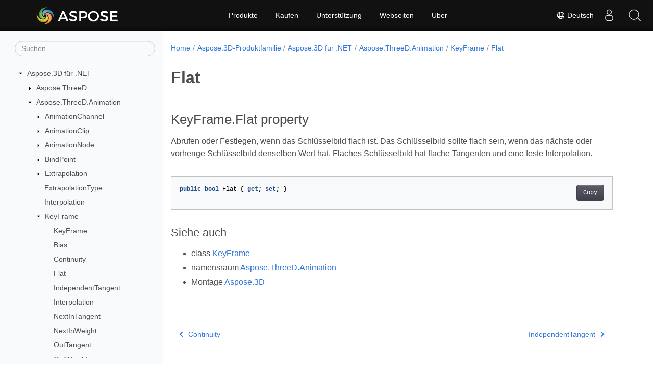

--- FILE ---
content_type: text/html
request_url: https://reference.aspose.com/3d/de/net/aspose.threed.animation/keyframe/flat/
body_size: 5853
content:
<!doctype html><html lang=de class=no-js><head><meta charset=utf-8><meta name=viewport content="width=device-width,initial-scale=1,shrink-to-fit=no"><link rel=canonical href=https://reference.aspose.com/3d/de/net/aspose.threed.animation/keyframe/flat/><link rel=alternate hreflang=en href=https://reference.aspose.com/3d/net/aspose.threed.animation/keyframe/flat/><link rel=alternate hreflang=ru href=https://reference.aspose.com/3d/ru/net/aspose.threed.animation/keyframe/flat/><link rel=alternate hreflang=zh href=https://reference.aspose.com/3d/zh/net/aspose.threed.animation/keyframe/flat/><link rel=alternate hreflang=ar href=https://reference.aspose.com/3d/ar/net/aspose.threed.animation/keyframe/flat/><link rel=alternate hreflang=fr href=https://reference.aspose.com/3d/fr/net/aspose.threed.animation/keyframe/flat/><link rel=alternate hreflang=de href=https://reference.aspose.com/3d/de/net/aspose.threed.animation/keyframe/flat/><link rel=alternate hreflang=it href=https://reference.aspose.com/3d/it/net/aspose.threed.animation/keyframe/flat/><link rel=alternate hreflang=es href=https://reference.aspose.com/3d/es/net/aspose.threed.animation/keyframe/flat/><link rel=alternate hreflang=sv href=https://reference.aspose.com/3d/sv/net/aspose.threed.animation/keyframe/flat/><link rel=alternate hreflang=tr href=https://reference.aspose.com/3d/tr/net/aspose.threed.animation/keyframe/flat/><link rel=alternate hreflang=ja href=https://reference.aspose.com/3d/ja/net/aspose.threed.animation/keyframe/flat/><link rel=alternate hreflang=hi href=https://reference.aspose.com/3d/hi/net/aspose.threed.animation/keyframe/flat/><link rel=alternate hreflang=ko href=https://reference.aspose.com/3d/ko/net/aspose.threed.animation/keyframe/flat/><link rel=alternate hreflang=el href=https://reference.aspose.com/3d/el/net/aspose.threed.animation/keyframe/flat/><link rel=alternate hreflang=id href=https://reference.aspose.com/3d/id/net/aspose.threed.animation/keyframe/flat/><link rel=alternate hreflang=nl href=https://reference.aspose.com/3d/nl/net/aspose.threed.animation/keyframe/flat/><link rel=alternate hreflang=x-default href=https://reference.aspose.com/3d/net/aspose.threed.animation/keyframe/flat/><meta name=generator content="Hugo 0.119.0"><meta name=robots content="index, follow"><link rel=apple-touch-icon sizes=180x180 href=https://cms.admin.containerize.com/templates/asposecloud/images/apple-touch-icon.png><link rel=icon type=image/png sizes=32x32 href=https://cms.admin.containerize.com/templates/asposecloud/images/favicon-32x32.png><link rel=icon type=image/png sizes=16x16 href=https://cms.admin.containerize.com/templates/asposecloud/images/favicon-16x16.png><link rel=mask-icon href=https://cms.admin.containerize.com/templates/asposecloud/images/safari-pinned-tab.svg color=#5bbad5><link rel="shortcut icon" href=https://cms.admin.containerize.com/templates/asposecloud/images/favicon.ico><meta name=msapplication-TileColor content="#2b5797"><meta name=msapplication-config content="https://cms.admin.containerize.com/templates/asposecloud/images/browserconfig.xml"><meta name=theme-color content="#ffffff"><meta name=author content="Aspose"><title>Flat |
Aspose.3D für .NET-API-Referenz</title><meta name=description content="Abrufen oder Festlegen wenn das Schlüsselbild flach ist. Das Schlüsselbild sollte flach sein wenn das nächste oder vorherige Schlüsselbild denselben Wert hat. Flaches Schlüsselbild hat flache Tangenten und eine feste Interpolation."><script type=application/ld+json>{"@context":"http://schema.org","@type":"BreadcrumbList","itemListElement":[{"@type":"ListItem","position":1,"item":{"@id":"https:\/\/reference.aspose.com\/","name":"API-Referenz"}},{"@type":"ListItem","position":2,"item":{"@id":"https:\/\/reference.aspose.com\/3d\/","name":"3d"}},{"@type":"ListItem","position":3,"item":{"@id":"https:\/\/reference.aspose.com\/3d\/de\/net\/","name":".NET"}},{"@type":"ListItem","position":4,"item":{"@id":"https:\/\/reference.aspose.com\/3d\/de\/net\/aspose.threed.animation\/","name":"Aspose.threed.animation"}},{"@type":"ListItem","position":5,"item":{"@id":"https:\/\/reference.aspose.com\/3d\/de\/net\/aspose.threed.animation\/keyframe\/","name":"Keyframe"}},{"@type":"ListItem","position":6,"item":{"@id":"https:\/\/reference.aspose.com\/3d\/de\/net\/aspose.threed.animation\/keyframe\/flat\/","name":"Flat"}}]}</script><script type=application/ld+json>{"@context":"http://schema.org/","@type":"SoftwareApplication","name":"Aspose.3d for Net","applicationCategory":"DeveloperApplication","image":["https://www.aspose.cloud/templates/aspose/img/products/3d/aspose_3d-for-net.svg"],"description":"Abrufen oder Festlegen wenn das Schlüsselbild flach ist. Das Schlüsselbild sollte flach sein wenn das nächste oder vorherige Schlüsselbild denselben Wert hat. Flaches Schlüsselbild hat flache Tangenten und eine feste Interpolation.","downloadUrl":"https://releases.aspose.com/3d/net/","releaseNotes":"https://docs.aspose.com/3d/net/release-notes/","operatingSystem":["Windows","Linux","macOS"]}</script><script type=application/ld+json>{"@context":"https://schema.org/","@type":"Article","mainEntityOfPage":{"@type":"WebPage","@id":"https:\/\/reference.aspose.com\/3d\/de\/net\/aspose.threed.animation\/keyframe\/flat\/"},"headline":"Flat","description":"Abrufen oder Festlegen wenn das Schlüsselbild flach ist. Das Schlüsselbild sollte flach sein wenn das nächste oder vorherige Schlüsselbild denselben Wert hat. Flaches Schlüsselbild hat flache Tangenten und eine feste Interpolation.","image":{"@type":"ImageObject","url":"https://www.aspose.cloud/templates/aspose/img/products/3d/aspose_3d-for-net.svg","width":"","height":""},"author":{"@type":"Organization","name":"Aspose Pty Ltd"},"publisher":{"@type":"Organization","name":"Aspose Pty Ltd","logo":{"@type":"ImageObject","url":"https://about.aspose.com/templates/aspose/img/svg/aspose-logo.svg","width":"","height":""}},"datePublished":"2025-10-10","wordCount":"48","articleBody":"[KeyFrame.Flat property Abrufen oder Festlegen, wenn das Schlüsselbild flach ist. Das Schlüsselbild sollte flach sein, wenn das nächste oder vorherige Schlüsselbild denselben Wert hat. Flaches Schlüsselbild hat flache Tangenten und eine feste Interpolation. public bool Flat { get; set; } Siehe auch class KeyFrame namensraum Aspose.ThreeD.Animation Montage Aspose.3D]"}</script><script type=application/ld+json>{"@context":"https://schema.org","@type":"Organization","name":"Aspose Pty. Ltd.","url":"https://www.aspose.com","logo":"https://about.aspose.com/templates/aspose/img/svg/aspose-logo.svg","alternateName":"Aspose","sameAs":["https://www.facebook.com/Aspose/","https://twitter.com/Aspose","https://www.youtube.com/user/AsposeVideo","https://www.linkedin.com/company/aspose","https://stackoverflow.com/questions/tagged/aspose","https://aspose.quora.com/","https://aspose.github.io/"],"contactPoint":[{"@type":"ContactPoint","telephone":"+1 903 306 1676","contactType":"sales","areaServed":"US","availableLanguage":"en"},{"@type":"ContactPoint","telephone":"+44 141 628 8900","contactType":"sales","areaServed":"GB","availableLanguage":"en"},{"@type":"ContactPoint","telephone":"+61 2 8006 6987","contactType":"sales","areaServed":"AU","availableLanguage":"en"}]}</script><script type=application/ld+json>{"@context":"https://schema.org","@type":"WebSite","url":"https://www.aspose.com","sameAs":["https://search.aspose.com","https://docs.aspose.com","https://blog.aspose.com","https://forum.aspose.com","https://products.aspose.com","https://about.aspose.com","https://purchase.aspose.com","https://reference.aspose.com"],"potentialAction":{"@type":"SearchAction","target":"https://search.aspose.com/search/?q={search_term_string}","query-input":"required name=search_term_string"}}</script><meta itemprop=name content="Flat"><meta itemprop=description content="Abrufen oder Festlegen wenn das Schlüsselbild flach ist. Das Schlüsselbild sollte flach sein wenn das nächste oder vorherige Schlüsselbild denselben Wert hat. Flaches Schlüsselbild hat flache Tangenten und eine feste Interpolation."><script>(function(e,t,n,s,o){e[s]=e[s]||[],e[s].push({"gtm.start":(new Date).getTime(),event:"gtm.js"});var a=t.getElementsByTagName(n)[0],i=t.createElement(n),r=s!="dataLayer"?"&l="+s:"";i.async=!0,i.src="https://www.googletagmanager.com/gtm.js?id="+o+r,a.parentNode.insertBefore(i,a)})(window,document,"script","dataLayer","GTM-NJMHSH")</script><meta property="og:title" content="Flat"><meta property="og:description" content="Abrufen oder Festlegen wenn das Schlüsselbild flach ist. Das Schlüsselbild sollte flach sein wenn das nächste oder vorherige Schlüsselbild denselben Wert hat. Flaches Schlüsselbild hat flache Tangenten und eine feste Interpolation."><meta property="og:type" content="website"><meta property="og:url" content="https://reference.aspose.com/3d/de/net/aspose.threed.animation/keyframe/flat/"><link rel=preload href=/3d/scss/main.min.20400877947e2956c31df4f46ebaf81d593c09123b51be8e47950d6b69f9308c.css as=style><link href=/3d/scss/main.min.20400877947e2956c31df4f46ebaf81d593c09123b51be8e47950d6b69f9308c.css rel=stylesheet integrity><link href=/3d/scss/_code-block.min.850cff2ee102b37a8b0912358fa59fa02fa35dbf562c460ce05c402a5b6709c0.css rel=stylesheet integrity><link href=/3d/css/locale.min.css rel=stylesheet></head><body class=td-section><noscript><iframe src="https://www.googletagmanager.com/ns.html?id=GTM-NJMHSH" height=0 width=0 style=display:none;visibility:hidden></iframe></noscript><div class="container-fluid td-outer"><div class=td-main><div class="row flex-xl-nowrap min-height-main-content"><div id=left-side-bar-menu class="split td-sidebar d-print-none col-12 col-md-3 col-xl-3"><div id=td-sidebar-menu class="add-scroll td-sidebar__inner"><form class="td-sidebar__search d-flex align-items-center"><input type=text id=internalSearch class="form-control td-search-input" placeholder=Suchen aria-label=Suchen autocomplete=off data-index=reference.aspose.com>
<button class="btn btn-link td-sidebar__toggle d-md-none p-0 ml-3 fa fa-bars" type=button data-toggle=collapse data-target=#td-section-nav aria-controls=td-docs-nav aria-expanded=false aria-label="Toggle section navigation"></button></form><nav class="td-sidebar-nav pt-2 pl-4 collapse" id=td-section-nav><div class="nav-item dropdown d-block d-lg-none"><a class="nav-link dropdown-toggle" href=# id=navbarDropdown role=button data-toggle=dropdown aria-haspopup=true aria-expanded=false>Deutsch</a><div class=dropdown-menu aria-labelledby=navbarDropdownMenuLink><a class=dropdown-item href=/3d/net/aspose.threed.animation/keyframe/flat/>English</a><a class=dropdown-item href=/3d/ru/net/aspose.threed.animation/keyframe/flat/>Русский</a><a class=dropdown-item href=/3d/zh/net/aspose.threed.animation/keyframe/flat/>简体中文</a><a class=dropdown-item href=/3d/ar/net/aspose.threed.animation/keyframe/flat/>عربي</a><a class=dropdown-item href=/3d/fr/net/aspose.threed.animation/keyframe/flat/>Français</a><a class=dropdown-item href=/3d/it/net/aspose.threed.animation/keyframe/flat/>Italiano</a><a class=dropdown-item href=/3d/es/net/aspose.threed.animation/keyframe/flat/>Español</a><a class=dropdown-item href=/3d/sv/net/aspose.threed.animation/keyframe/flat/>Svenska</a><a class=dropdown-item href=/3d/tr/net/aspose.threed.animation/keyframe/flat/>Türkçe</a><a class=dropdown-item href=/3d/ja/net/aspose.threed.animation/keyframe/flat/>日本語</a><a class=dropdown-item href=/3d/hi/net/aspose.threed.animation/keyframe/flat/>हिन्दी</a><a class=dropdown-item href=/3d/ko/net/aspose.threed.animation/keyframe/flat/> 한국인</a><a class=dropdown-item href=/3d/el/net/aspose.threed.animation/keyframe/flat/> Ελληνικά</a><a class=dropdown-item href=/3d/id/net/aspose.threed.animation/keyframe/flat/>Indonesian</a><a class=dropdown-item href=/3d/nl/net/aspose.threed.animation/keyframe/flat/>Nederlands</a></div></div><ul class=td-sidebar-nav__section><li class=td-sidebar-nav__section-title><img src=/3d/icons/caret-down.svg alt=caret-down class="icon open-icon" width=10px height=10px><a href=/3d/de/net/ class="align-left pl-0 pr-2td-sidebar-link td-sidebar-link__section">Aspose.3D für .NET</a></li><ul><li id=id_3ddenet><ul class=td-sidebar-nav__section><li class=td-sidebar-nav__section-title><img src=/3d/icons/caret-down.svg alt=caret-closed class="icon closed-icon" width=10px height=10px><a href=/3d/de/net/aspose.threed/ class="align-left pl-0 pr-2collapsedtd-sidebar-link td-sidebar-link__section">Aspose.ThreeD</a></li><ul><li id=id_3ddenetasposethreed></li></ul></ul><ul class=td-sidebar-nav__section><li class=td-sidebar-nav__section-title><img src=/3d/icons/caret-down.svg alt=caret-down class="icon open-icon" width=10px height=10px><a href=/3d/de/net/aspose.threed.animation/ class="align-left pl-0 pr-2td-sidebar-link td-sidebar-link__section">Aspose.ThreeD.Animation</a></li><ul><li id=id_3ddenetasposethreedanimation><ul class=td-sidebar-nav__section><li class=td-sidebar-nav__section-title><img src=/3d/icons/caret-down.svg alt=caret-closed class="icon closed-icon" width=10px height=10px><a href=/3d/de/net/aspose.threed.animation/animationchannel/ class="align-left pl-0 pr-2collapsedtd-sidebar-link td-sidebar-link__section">AnimationChannel</a></li><ul><li id=id_3ddenetasposethreedanimationanimationchannel></li></ul></ul><ul class=td-sidebar-nav__section><li class=td-sidebar-nav__section-title><img src=/3d/icons/caret-down.svg alt=caret-closed class="icon closed-icon" width=10px height=10px><a href=/3d/de/net/aspose.threed.animation/animationclip/ class="align-left pl-0 pr-2collapsedtd-sidebar-link td-sidebar-link__section">AnimationClip</a></li><ul><li id=id_3ddenetasposethreedanimationanimationclip></li></ul></ul><ul class=td-sidebar-nav__section><li class=td-sidebar-nav__section-title><img src=/3d/icons/caret-down.svg alt=caret-closed class="icon closed-icon" width=10px height=10px><a href=/3d/de/net/aspose.threed.animation/animationnode/ class="align-left pl-0 pr-2collapsedtd-sidebar-link td-sidebar-link__section">AnimationNode</a></li><ul><li id=id_3ddenetasposethreedanimationanimationnode></li></ul></ul><ul class=td-sidebar-nav__section><li class=td-sidebar-nav__section-title><img src=/3d/icons/caret-down.svg alt=caret-closed class="icon closed-icon" width=10px height=10px><a href=/3d/de/net/aspose.threed.animation/bindpoint/ class="align-left pl-0 pr-2collapsedtd-sidebar-link td-sidebar-link__section">BindPoint</a></li><ul><li id=id_3ddenetasposethreedanimationbindpoint></li></ul></ul><ul class=td-sidebar-nav__section><li class=td-sidebar-nav__section-title><img src=/3d/icons/caret-down.svg alt=caret-closed class="icon closed-icon" width=10px height=10px><a href=/3d/de/net/aspose.threed.animation/extrapolation/ class="align-left pl-0 pr-2collapsedtd-sidebar-link td-sidebar-link__section">Extrapolation</a></li><ul><li id=id_3ddenetasposethreedanimationextrapolation></li></ul></ul><ul class=td-sidebar-nav__section><li class=td-sidebar-nav__section-title><div class="icon space-without-icon"></div><a href=/3d/de/net/aspose.threed.animation/extrapolationtype/ class="align-left pl-0 pr-2collapsedtd-sidebar-link td-sidebar-link__section">ExtrapolationType</a></li><ul><li id=id_3ddenetasposethreedanimationextrapolationtype></li></ul></ul><ul class=td-sidebar-nav__section><li class=td-sidebar-nav__section-title><div class="icon space-without-icon"></div><a href=/3d/de/net/aspose.threed.animation/interpolation/ class="align-left pl-0 pr-2collapsedtd-sidebar-link td-sidebar-link__section">Interpolation</a></li><ul><li id=id_3ddenetasposethreedanimationinterpolation></li></ul></ul><ul class=td-sidebar-nav__section><li class=td-sidebar-nav__section-title><img src=/3d/icons/caret-down.svg alt=caret-down class="icon open-icon" width=10px height=10px><a href=/3d/de/net/aspose.threed.animation/keyframe/ class="align-left pl-0 pr-2td-sidebar-link td-sidebar-link__section">KeyFrame</a></li><ul><li id=id_3ddenetasposethreedanimationkeyframe><ul class=td-sidebar-nav__section><li class=td-sidebar-nav__section-title><div class="icon space-without-icon"></div><a href=/3d/de/net/aspose.threed.animation/keyframe/keyframe/ class="align-left pl-0 pr-2collapsedtd-sidebar-link td-sidebar-link__section">KeyFrame</a></li><ul><li id=id_3ddenetasposethreedanimationkeyframekeyframe></li></ul></ul><ul class=td-sidebar-nav__section><li class=td-sidebar-nav__section-title><div class="icon space-without-icon"></div><a href=/3d/de/net/aspose.threed.animation/keyframe/bias/ class="align-left pl-0 pr-2collapsedtd-sidebar-link td-sidebar-link__section">Bias</a></li><ul><li id=id_3ddenetasposethreedanimationkeyframebias></li></ul></ul><ul class=td-sidebar-nav__section><li class=td-sidebar-nav__section-title><div class="icon space-without-icon"></div><a href=/3d/de/net/aspose.threed.animation/keyframe/continuity/ class="align-left pl-0 pr-2collapsedtd-sidebar-link td-sidebar-link__section">Continuity</a></li><ul><li id=id_3ddenetasposethreedanimationkeyframecontinuity></li></ul></ul><ul class=td-sidebar-nav__section><li class=td-sidebar-nav__section-title><div class="icon space-without-icon"></div><a href=/3d/de/net/aspose.threed.animation/keyframe/flat/ class="align-left pl-0 pr-2collapsed activetd-sidebar-link td-sidebar-link__section">Flat</a></li><ul><li id=id_3ddenetasposethreedanimationkeyframeflat></li></ul></ul><ul class=td-sidebar-nav__section><li class=td-sidebar-nav__section-title><div class="icon space-without-icon"></div><a href=/3d/de/net/aspose.threed.animation/keyframe/independenttangent/ class="align-left pl-0 pr-2collapsedtd-sidebar-link td-sidebar-link__section">IndependentTangent</a></li><ul><li id=id_3ddenetasposethreedanimationkeyframeindependenttangent></li></ul></ul><ul class=td-sidebar-nav__section><li class=td-sidebar-nav__section-title><div class="icon space-without-icon"></div><a href=/3d/de/net/aspose.threed.animation/keyframe/interpolation/ class="align-left pl-0 pr-2collapsedtd-sidebar-link td-sidebar-link__section">Interpolation</a></li><ul><li id=id_3ddenetasposethreedanimationkeyframeinterpolation></li></ul></ul><ul class=td-sidebar-nav__section><li class=td-sidebar-nav__section-title><div class="icon space-without-icon"></div><a href=/3d/de/net/aspose.threed.animation/keyframe/nextintangent/ class="align-left pl-0 pr-2collapsedtd-sidebar-link td-sidebar-link__section">NextInTangent</a></li><ul><li id=id_3ddenetasposethreedanimationkeyframenextintangent></li></ul></ul><ul class=td-sidebar-nav__section><li class=td-sidebar-nav__section-title><div class="icon space-without-icon"></div><a href=/3d/de/net/aspose.threed.animation/keyframe/nextinweight/ class="align-left pl-0 pr-2collapsedtd-sidebar-link td-sidebar-link__section">NextInWeight</a></li><ul><li id=id_3ddenetasposethreedanimationkeyframenextinweight></li></ul></ul><ul class=td-sidebar-nav__section><li class=td-sidebar-nav__section-title><div class="icon space-without-icon"></div><a href=/3d/de/net/aspose.threed.animation/keyframe/outtangent/ class="align-left pl-0 pr-2collapsedtd-sidebar-link td-sidebar-link__section">OutTangent</a></li><ul><li id=id_3ddenetasposethreedanimationkeyframeouttangent></li></ul></ul><ul class=td-sidebar-nav__section><li class=td-sidebar-nav__section-title><div class="icon space-without-icon"></div><a href=/3d/de/net/aspose.threed.animation/keyframe/outweight/ class="align-left pl-0 pr-2collapsedtd-sidebar-link td-sidebar-link__section">OutWeight</a></li><ul><li id=id_3ddenetasposethreedanimationkeyframeoutweight></li></ul></ul><ul class=td-sidebar-nav__section><li class=td-sidebar-nav__section-title><div class="icon space-without-icon"></div><a href=/3d/de/net/aspose.threed.animation/keyframe/stepmode/ class="align-left pl-0 pr-2collapsedtd-sidebar-link td-sidebar-link__section">StepMode</a></li><ul><li id=id_3ddenetasposethreedanimationkeyframestepmode></li></ul></ul><ul class=td-sidebar-nav__section><li class=td-sidebar-nav__section-title><div class="icon space-without-icon"></div><a href=/3d/de/net/aspose.threed.animation/keyframe/tangentweightmode/ class="align-left pl-0 pr-2collapsedtd-sidebar-link td-sidebar-link__section">TangentWeightMode</a></li><ul><li id=id_3ddenetasposethreedanimationkeyframetangentweightmode></li></ul></ul><ul class=td-sidebar-nav__section><li class=td-sidebar-nav__section-title><div class="icon space-without-icon"></div><a href=/3d/de/net/aspose.threed.animation/keyframe/tension/ class="align-left pl-0 pr-2collapsedtd-sidebar-link td-sidebar-link__section">Tension</a></li><ul><li id=id_3ddenetasposethreedanimationkeyframetension></li></ul></ul><ul class=td-sidebar-nav__section><li class=td-sidebar-nav__section-title><div class="icon space-without-icon"></div><a href=/3d/de/net/aspose.threed.animation/keyframe/time/ class="align-left pl-0 pr-2collapsedtd-sidebar-link td-sidebar-link__section">Time</a></li><ul><li id=id_3ddenetasposethreedanimationkeyframetime></li></ul></ul><ul class=td-sidebar-nav__section><li class=td-sidebar-nav__section-title><div class="icon space-without-icon"></div><a href=/3d/de/net/aspose.threed.animation/keyframe/timeindependenttangent/ class="align-left pl-0 pr-2collapsedtd-sidebar-link td-sidebar-link__section">TimeIndependentTangent</a></li><ul><li id=id_3ddenetasposethreedanimationkeyframetimeindependenttangent></li></ul></ul><ul class=td-sidebar-nav__section><li class=td-sidebar-nav__section-title><div class="icon space-without-icon"></div><a href=/3d/de/net/aspose.threed.animation/keyframe/value/ class="align-left pl-0 pr-2collapsedtd-sidebar-link td-sidebar-link__section">Value</a></li><ul><li id=id_3ddenetasposethreedanimationkeyframevalue></li></ul></ul><ul class=td-sidebar-nav__section><li class=td-sidebar-nav__section-title><div class="icon space-without-icon"></div><a href=/3d/de/net/aspose.threed.animation/keyframe/tostring/ class="align-left pl-0 pr-2collapsedtd-sidebar-link td-sidebar-link__section">ToString</a></li><ul><li id=id_3ddenetasposethreedanimationkeyframetostring></li></ul></ul></li></ul></ul><ul class=td-sidebar-nav__section><li class=td-sidebar-nav__section-title><img src=/3d/icons/caret-down.svg alt=caret-closed class="icon closed-icon" width=10px height=10px><a href=/3d/de/net/aspose.threed.animation/keyframesequence/ class="align-left pl-0 pr-2collapsedtd-sidebar-link td-sidebar-link__section">KeyframeSequence</a></li><ul><li id=id_3ddenetasposethreedanimationkeyframesequence></li></ul></ul><ul class=td-sidebar-nav__section><li class=td-sidebar-nav__section-title><div class="icon space-without-icon"></div><a href=/3d/de/net/aspose.threed.animation/stepmode/ class="align-left pl-0 pr-2collapsedtd-sidebar-link td-sidebar-link__section">StepMode</a></li><ul><li id=id_3ddenetasposethreedanimationstepmode></li></ul></ul><ul class=td-sidebar-nav__section><li class=td-sidebar-nav__section-title><div class="icon space-without-icon"></div><a href=/3d/de/net/aspose.threed.animation/weightedmode/ class="align-left pl-0 pr-2collapsedtd-sidebar-link td-sidebar-link__section">WeightedMode</a></li><ul><li id=id_3ddenetasposethreedanimationweightedmode></li></ul></ul></li></ul></ul><ul class=td-sidebar-nav__section><li class=td-sidebar-nav__section-title><img src=/3d/icons/caret-down.svg alt=caret-closed class="icon closed-icon" width=10px height=10px><a href=/3d/de/net/aspose.threed.deformers/ class="align-left pl-0 pr-2collapsedtd-sidebar-link td-sidebar-link__section">Aspose.ThreeD.Deformers</a></li><ul><li id=id_3ddenetasposethreeddeformers></li></ul></ul><ul class=td-sidebar-nav__section><li class=td-sidebar-nav__section-title><img src=/3d/icons/caret-down.svg alt=caret-closed class="icon closed-icon" width=10px height=10px><a href=/3d/de/net/aspose.threed.entities/ class="align-left pl-0 pr-2collapsedtd-sidebar-link td-sidebar-link__section">Aspose.ThreeD.Entities</a></li><ul><li id=id_3ddenetasposethreedentities></li></ul></ul><ul class=td-sidebar-nav__section><li class=td-sidebar-nav__section-title><img src=/3d/icons/caret-down.svg alt=caret-closed class="icon closed-icon" width=10px height=10px><a href=/3d/de/net/aspose.threed.formats/ class="align-left pl-0 pr-2collapsedtd-sidebar-link td-sidebar-link__section">Aspose.ThreeD.Formats</a></li><ul><li id=id_3ddenetasposethreedformats></li></ul></ul><ul class=td-sidebar-nav__section><li class=td-sidebar-nav__section-title><img src=/3d/icons/caret-down.svg alt=caret-closed class="icon closed-icon" width=10px height=10px><a href=/3d/de/net/aspose.threed.profiles/ class="align-left pl-0 pr-2collapsedtd-sidebar-link td-sidebar-link__section">Aspose.ThreeD.Profiles</a></li><ul><li id=id_3ddenetasposethreedprofiles></li></ul></ul><ul class=td-sidebar-nav__section><li class=td-sidebar-nav__section-title><img src=/3d/icons/caret-down.svg alt=caret-closed class="icon closed-icon" width=10px height=10px><a href=/3d/de/net/aspose.threed.render/ class="align-left pl-0 pr-2collapsedtd-sidebar-link td-sidebar-link__section">Aspose.ThreeD.Render</a></li><ul><li id=id_3ddenetasposethreedrender></li></ul></ul><ul class=td-sidebar-nav__section><li class=td-sidebar-nav__section-title><img src=/3d/icons/caret-down.svg alt=caret-closed class="icon closed-icon" width=10px height=10px><a href=/3d/de/net/aspose.threed.shading/ class="align-left pl-0 pr-2collapsedtd-sidebar-link td-sidebar-link__section">Aspose.ThreeD.Shading</a></li><ul><li id=id_3ddenetasposethreedshading></li></ul></ul><ul class=td-sidebar-nav__section><li class=td-sidebar-nav__section-title><img src=/3d/icons/caret-down.svg alt=caret-closed class="icon closed-icon" width=10px height=10px><a href=/3d/de/net/aspose.threed.utilities/ class="align-left pl-0 pr-2collapsedtd-sidebar-link td-sidebar-link__section">Aspose.ThreeD.Utilities</a></li><ul><li id=id_3ddenetasposethreedutilities></li></ul></ul></li></ul></ul></nav><div id=sidebar-resizer class="ui-resizable-handle ui-resizable-e"></div></div></div><div id=right-side class="split col-12 col-md-9 col-xl-9"><div class=row><main id=main-content class="col-12 col-md-12 col-xl-12" role=main><nav aria-label=breadcrumb class="d-none d-md-block d-print-none"><ol class="breadcrumb spb-1"><li class=breadcrumb-item><a href=/>Home</a></li><li class=breadcrumb-item><a href=/3d/de/>Aspose.3D-Produktfamilie</a></li><li class=breadcrumb-item><a href=/3d/de/net/>Aspose.3D für .NET</a></li><li class=breadcrumb-item><a href=/3d/de/net/aspose.threed.animation/>Aspose.ThreeD.Animation</a></li><li class=breadcrumb-item><a href=/3d/de/net/aspose.threed.animation/keyframe/>KeyFrame</a></li><li class="breadcrumb-item active" aria-current=page><a href=/3d/de/net/aspose.threed.animation/keyframe/flat/>Flat</a></li></ol></nav><div class=td-content><h1>Flat</h1><h2 id=keyframeflat-property>KeyFrame.Flat property</h2><p>Abrufen oder Festlegen, wenn das Schlüsselbild flach ist. Das Schlüsselbild sollte flach sein, wenn das nächste oder vorherige Schlüsselbild denselben Wert hat. Flaches Schlüsselbild hat flache Tangenten und eine feste Interpolation.</p><div class=highlight><pre tabindex=0 class=chroma><code class=language-csharp data-lang=csharp><span class=line><span class=cl><span class=kd>public</span> <span class=kt>bool</span> <span class=n>Flat</span> <span class=p>{</span> <span class=k>get</span><span class=p>;</span> <span class=k>set</span><span class=p>;</span> <span class=p>}</span>
</span></span></code></pre></div><h3 id=siehe-auch>Siehe auch</h3><ul><li>class <a href=../../keyframe>KeyFrame</a></li><li>namensraum <a href=../../keyframe>Aspose.ThreeD.Animation</a></li><li>Montage <a href=../../../>Aspose.3D</a></li></ul></div><div class=row><div class="position-relative mx-auto col-lg-12"><div class="p-3 mt-5"><div class="d-flex justify-content-between"><a class=prev-next-links href=/3d/de/net/aspose.threed.animation/keyframe/continuity/><svg class="narrow prev-next-icons right-narrow" xmlns="http://www.w3.org/2000/svg" viewBox="0 0 320 512"><path d="M34.52 239.03 228.87 44.69c9.37-9.37 24.57-9.37 33.94.0l22.67 22.67c9.36 9.36 9.37 24.52.04 33.9L131.49 256l154.02 154.75c9.34 9.38 9.32 24.54-.04 33.9l-22.67 22.67c-9.37 9.37-24.57 9.37-33.94.0L34.52 272.97c-9.37-9.37-9.37-24.57.0-33.94z"/></svg>Continuity</a>
<a class=prev-next-links href=/3d/de/net/aspose.threed.animation/keyframe/independenttangent/>IndependentTangent<svg class="narrow prev-next-icons left-narrow" xmlns="http://www.w3.org/2000/svg" viewBox="0 0 320 512"><path d="M285.476 272.971 91.132 467.314c-9.373 9.373-24.569 9.373-33.941.0l-22.667-22.667c-9.357-9.357-9.375-24.522-.04-33.901L188.505 256 34.484 101.255c-9.335-9.379-9.317-24.544.04-33.901l22.667-22.667c9.373-9.373 24.569-9.373 33.941.0L285.475 239.03c9.373 9.372 9.373 24.568.001 33.941z"/></svg></a></div></div></div></div></main></div></div></div></div></div><script src=https://code.jquery.com/jquery-3.3.1.min.js integrity="sha256-FgpCb/KJQlLNfOu91ta32o/NMZxltwRo8QtmkMRdAu8=" crossorigin=anonymous></script><script src=/3d/js/main.26c2ca815bab575fae0d639643e487e35324b506c14dd2a5316b937d9210b5e2.js integrity="sha256-JsLKgVurV1+uDWOWQ+SH41MktQbBTdKlMWuTfZIQteI=" crossorigin=anonymous></script>
<script>(function(e,t,n,s,o,i,a){e.ContainerizeMenuObject=o,e[o]=e[o]||function(){(e[o].q=e[o].q||[]).push(arguments)},e[o].l=1*new Date,i=t.createElement(n),a=t.getElementsByTagName(n)[0],i.async=1,i.src=s,a.parentNode.append(i)})(window,document,"script","https://menu-new.containerize.com/scripts/engine.min.js?v=1.0.1","aspose-de")</script><div class=lang-selector id=locale style=display:none!important><a href=#><em class="flag-de flag-24"></em>&nbsp;Deutsch</a></div><div class="modal fade lanpopup" id=langModal tabindex=-1 aria-labelledby=langModalLabel data-nosnippet aria-modal=true role=dialog style=display:none><div class="modal-dialog modal-dialog-centered modal-lg"><div class=modal-content style=background-color:#343a40><a class=lang-close id=lang-close><img src=/3d/icons/close.svg width=14 height=14 alt=Close></em></a><div class=modal-body><div class=rowbox><div class="col langbox"><a href=/3d/net/aspose.threed.animation/keyframe/flat/ data-title=En class=langmenu><span><em class="flag-us flag-24"></em>&nbsp;English</span></a></div><div class="col langbox"><a href=/3d/ru/net/aspose.threed.animation/keyframe/flat/ data-title=Ru class=langmenu><span><em class="flag-ru flag-24"></em>&nbsp;Русский</span></a></div><div class="col langbox"><a href=/3d/zh/net/aspose.threed.animation/keyframe/flat/ data-title=Zh class=langmenu><span><em class="flag-cn flag-24"></em>&nbsp;简体中文</span></a></div><div class="col langbox"><a href=/3d/ar/net/aspose.threed.animation/keyframe/flat/ data-title=Ar class=langmenu><span><em class="flag-sa flag-24"></em>&nbsp;عربي</span></a></div><div class="col langbox"><a href=/3d/fr/net/aspose.threed.animation/keyframe/flat/ data-title=Fr class=langmenu><span><em class="flag-fr flag-24"></em>&nbsp;Français</span></a></div><div class="col langbox"><a href=/3d/it/net/aspose.threed.animation/keyframe/flat/ data-title=It class=langmenu><span><em class="flag-it flag-24"></em>&nbsp;Italiano</span></a></div><div class="col langbox"><a href=/3d/es/net/aspose.threed.animation/keyframe/flat/ data-title=Es class=langmenu><span><em class="flag-es flag-24"></em>&nbsp;Español</span></a></div><div class="col langbox"><a href=/3d/sv/net/aspose.threed.animation/keyframe/flat/ data-title=Sv class=langmenu><span><em class="flag-se flag-24"></em>&nbsp;Svenska</span></a></div><div class="col langbox"><a href=/3d/tr/net/aspose.threed.animation/keyframe/flat/ data-title=Tr class=langmenu><span><em class="flag-tr flag-24"></em>&nbsp;Türkçe</span></a></div><div class="col langbox"><a href=/3d/ja/net/aspose.threed.animation/keyframe/flat/ data-title=Ja class=langmenu><span><em class="flag-jp flag-24"></em>&nbsp;日本語</span></a></div><div class="col langbox"><a href=/3d/hi/net/aspose.threed.animation/keyframe/flat/ data-title=Hi class=langmenu><span><em class="flag-in flag-24"></em>&nbsp;हिन्दी</span></a></div><div class="col langbox"><a href=/3d/ko/net/aspose.threed.animation/keyframe/flat/ data-title=Ko class=langmenu><span><em class="flag-kr flag-24"></em>&nbsp; 한국인</span></a></div><div class="col langbox"><a href=/3d/el/net/aspose.threed.animation/keyframe/flat/ data-title=El class=langmenu><span><em class="flag-gr flag-24"></em>&nbsp; Ελληνικά</span></a></div><div class="col langbox"><a href=/3d/id/net/aspose.threed.animation/keyframe/flat/ data-title=Id class=langmenu><span><em class="flag-id flag-24"></em>&nbsp;Indonesian</span></a></div><div class="col langbox"><a href=/3d/nl/net/aspose.threed.animation/keyframe/flat/ data-title=Nl class=langmenu><span><em class="flag-nl flag-24"></em>&nbsp;Nederlands</span></a></div></div></div></div></div></div></div><script>const langshowpop=document.getElementById("locale"),langhidepop=document.getElementById("lang-close");langshowpop.addEventListener("click",addClass,!1),langhidepop.addEventListener("click",removeClass,!1);function addClass(){var e=document.querySelector(".lanpopup");e.classList.toggle("show")}function removeClass(){var e=document.querySelector(".lanpopup");e.classList.remove("show")}</script><script defer>const observer=new MutationObserver((e,t)=>{const n=document.getElementById("DynabicMenuUserControls");if(n){const e=document.getElementById("locale");n.prepend(e),e.setAttribute("id","localswitch"),e.setAttribute("style","visibility:visible"),t.disconnect();return}});observer.observe(document,{childList:!0,subtree:!0})</script><div id=DynabicMenuFooter></div></body></html>